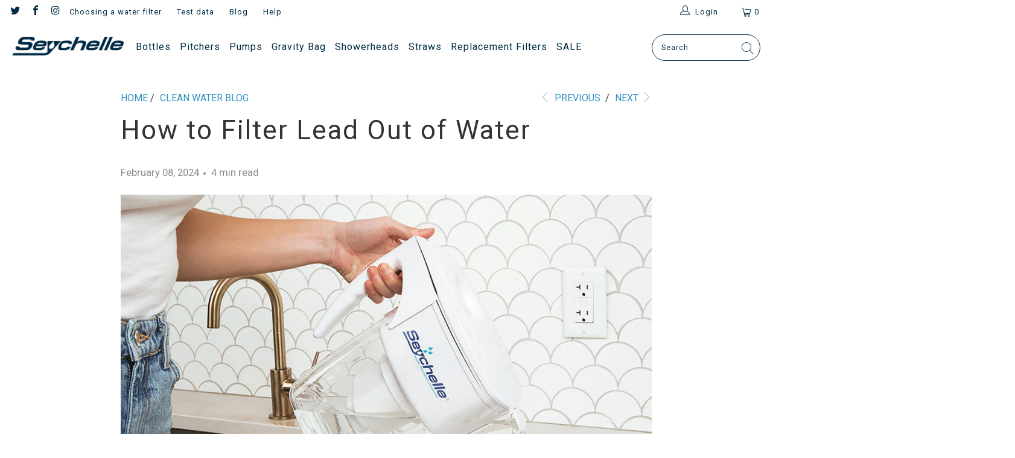

--- FILE ---
content_type: text/css
request_url: https://www.seychelle.com/cdn/shop/t/20/assets/product-form.css?v=65211911940544801471666668679
body_size: 76
content:
@charset "UTF-8";.wehr_checked{border:1px solid #0086fd!important}.product-quantity-box{margin-bottom:10px}label.wehr_label{display:inline;line-height:2!important;margin-left:15px}.wehr_label__subscribe{white-space:initial!important}#wehr_radio_options{margin-top:20px}.wehr_block{margin:20px auto 0;display:flex!important;padding:8px;width:100%;white-space:nowrap}input.wehr_radio:checked{background:#0086fd}.wehr_form{margin-left:6px}.wehr_radio:after{content:"\2713";position:absolute;color:#fff;left:50%;top:calc(50% - 1px);-webkit-transform:translate(-50%,-50%);-ms-transform:translate(-50%,-50%);transform:translate(-50%,-50%);font-weight:900;font-size:14px}input.wehr_radio{margin:0 3px 0 0;padding:0 5px 0 0;width:16px;-webkit-appearance:radio;float:none!important;width:20px!important;height:20px!important;min-width:20px!important;border:1px solid #0086fd!important;border-radius:100%!important;-webkit-appearance:none!important;top:2px;position:relative;-webkit-appearance:none;background:transparent;white-space:nowrap}.wehr_radio_options{margin-bottom:20px;width:100%}.wehr_block_subscribe_wrapper{padding-bottom:20px;width:100%}.wehr_block__type__options{margin-left:15px;padding:1px 0!important}.wehr_label__delivery{font-weight:400;font-style:normal;font-size:15px}select.wehr_select{margin-bottom:0;vertical-align:middle;max-width:100%;font-size:100%;display:initial;padding-left:15px!important;width:150px!important;height:30px!important;border:1px solid rgba(79,79,79,.5)!important;position:relative;top:-1px}.wehr_shipping_interval_frequency{opacity:1;padding:1px 0!important;height:35px!important;margin-top:14px!important;height:0px!important;overflow:hidden!important;-webkit-transition:all .2s!important;transition:all .2s!important}.questionIcon{width:20px;height:20px;display:block;background:#0086fd;color:#fff;text-align:center;line-height:20px;border-radius:100%;font-size:16px;margin-right:10px;margin-top:1px}.helpHover{position:relative;display:-webkit-inline-box;display:-ms-inline-flexbox;display:inline-flex;margin-left:11px;cursor:pointer;margin-top:4px;top:2px;line-height:20px;font-size:13px;color:#0086fd;text-decoration:underline;letter-spacing:.3px}.modal_heading{font-size:20px;text-align:center;padding-bottom:1em}.helpRow{margin-top:30px;display:flex;-webkit-box-pack:justify;-ms-flex-pack:justify;justify-content:space-evenly}.userCard{width:80px}.userCard__imageWrapper{width:100%;height:0;padding-top:100%;position:relative}.userCard__image{position:absolute;top:0;left:0;width:100%;height:100%;-o-object-fit:contain;object-fit:contain}.userCard__text{text-align:center;font-size:14px;color:#4f4f4f;margin-top:10px}.helpBanner{font-size:17px;padding-top:1em;line-height:17px;font-weight:700}
/*# sourceMappingURL=/cdn/shop/t/20/assets/product-form.css.map?v=65211911940544801471666668679 */
